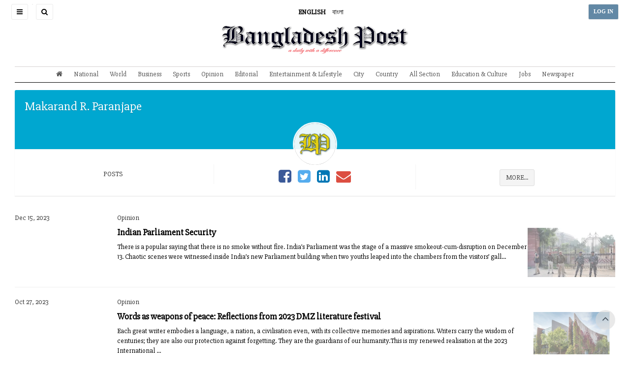

--- FILE ---
content_type: text/html; charset=UTF-8
request_url: https://bangladeshpost.net/authors/makarand-r-paranjape1263
body_size: 12880
content:
<!DOCTYPE html>
<html lang="en">

<head>
  <meta charset="utf-8"/>  <meta name="viewport" content="width=device-width, initial-scale=1.0">
    <title>Bangladesh Post | A Daily with a Difference | Latest Online English Daily among Bangladesh Newspapers</title>
  <link href="/favicon.ico" type="image/x-icon" rel="icon"/><link href="/favicon.ico" type="image/x-icon" rel="shortcut icon"/>  
	<link rel="stylesheet" href="/css/frontend/bootstrap/css/bootstrap.min.css"/>
	<link rel="stylesheet" href="https://cdnjs.cloudflare.com/ajax/libs/font-awesome/4.5.0/css/font-awesome.min.css"/>
	<link rel="stylesheet" href="https://cdnjs.cloudflare.com/ajax/libs/ionicons/2.0.1/css/ionicons.min.css"/>
	<link rel="stylesheet" href="/css/frontend/css/AdminLTE.css"/>
	<link rel="stylesheet" href="/css/frontend/style.css"/>
        <!-- AD CODE -->
<!-- <script async src="//pagead2.googlesyndication.com/pagead/js/adsbygoogle.js"></script>
    <script>
      (adsbygoogle = window.adsbygoogle || []).push({
        google_ad_client: "ca-pub-4486482561498893",
        enable_page_level_ads: true
      });
    </script> -->  
  <meta name="google-site-verification" content="9Yxuw4MkexMLnRqGKYFlgn3Gzp43W5-MJ_eeR84Sr-0" />

<!-- Google tag (gtag.js) -->
<script async src="https://www.googletagmanager.com/gtag/js?id=G-7D6X5NRQLZ"></script>
<script>
  window.dataLayer = window.dataLayer || [];
  function gtag(){dataLayer.push(arguments);}
  gtag('js', new Date());

  gtag('config', 'G-7D6X5NRQLZ');
</script>

<a title="Web Analytics" class="clic-ky" href="https://clicky.com/101437728"><img alt="Clicky" src="//static.getclicky.com/media/links/badge.gif" border="0" style="display: none; "/></a>
<script async data-id="101437728" src="//static.getclicky.com/js"></script>
</head>

<body class="sidebar-collapse">
  <!-- Google Tag Manager (noscript) -->
<noscript><iframe src="https://www.googletagmanager.com/ns.html?id=GTM-TWWDSZS" height="0" width="0" style="display:none;visibility:hidden"></iframe></noscript>
<!-- End Google Tag Manager (noscript) -->  

  <aside class="main-sidebar">
    <section class="sidebar" style="height: auto;">
      <ul class="sidebar-menu tree" data-widget="tree">
        <li class="header">
          <h6>NAVIGATION MENU</h6>
          <label id="SidebarClose" class="sidebar-toggle pull-right" data-toggle="offcanvas">
            <span class="fa fa-close"></span>
          </label>
        </li>
        <li class="sidebar-search-form">
          <form method="get" accept-charset="utf-8" class="header-form" action="/search"><input type="text" name="query" placeholder="Search" class="bp-serach-input" id="query"/><button type="submit" disabled="disabled">Go</button></form>          <hr/>
          <div class="sidebar-language-bar">
            <a href="javascript:void(0)"><strong>ENGLISH</strong></a>
            <a href="https://bn.bangladeshpost.net">বাংলা</a>
          </div>
          <hr/>
        </li>
                              <li><a href="/">Home Page</a></li>
                                        <li><a href="https://bangladeshpost.net/archives">Newspaper</a></li>
                                        <li><a href="https://bangladeshpost.net/epaper">ePaper</a></li>
                                        <li><a href="https://bangladeshpost.net/categories/national">National</a></li>
                                        <li><a href="https://bangladeshpost.net/categories/world">World</a></li>
                                        <li><a href="https://bangladeshpost.net/categories/business">Business</a></li>
                                        <li><a href="https://bangladeshpost.net/categories/sports">Sports</a></li>
                                        <li><a href="https://bangladeshpost.net/categories/opinion">Opinion</a></li>
                                        <li><a href="https://bangladeshpost.net/categories/editorial">Editorial</a></li>
                                        <li class="treeview">
              <a href="https://bangladeshpost.net/categories/special-supple">
                <span>Supplement</span>
                <span class="pull-right-container">
                  <i class="fa fa-angle-left pull-right"></i>
                </span>
              </a>
              <ul class="treeview-menu">
                                  <li class="{active}">
                    <a href="https://bangladeshpost.net/categories/special-supplement/oil-energy"><i class="fa fa-circle-o"></i> Oil & Energy</a>
                  </li>
                                  <li class="{active}">
                    <a href="https://bangladeshpost.net/categories/bank-insurance"><i class="fa fa-circle-o"></i> Bank & Insurance</a>
                  </li>
                                  <li class="{active}">
                    <a href="https://bangladeshpost.net/categories/special-supplement/travel-tourism"><i class="fa fa-circle-o"></i> Travel & Tourism</a>
                  </li>
                                  <li class="{active}">
                    <a href="https://bangladeshpost.net/categories/tech-post"><i class="fa fa-circle-o"></i> Tech Post</a>
                  </li>
                                  <li class="{active}">
                    <a href="https://bangladeshpost.net/categories/special-supplement/wheelers"><i class="fa fa-circle-o"></i> Wheelers</a>
                  </li>
                                  <li class="{active}">
                    <a href="https://bangladeshpost.net/categories/special-supplement/bon-appetits"><i class="fa fa-circle-o"></i> Bon Appetit</a>
                  </li>
                              </ul>
            </li>
                                        <li class="treeview">
              <a href="https://bangladeshpost.net/categories/all-section">
                <span>All Section</span>
                <span class="pull-right-container">
                  <i class="fa fa-angle-left pull-right"></i>
                </span>
              </a>
              <ul class="treeview-menu">
                                  <li class="{active}">
                    <a href="https://bangladeshpost.net/categories/education-culture"><i class="fa fa-circle-o"></i> Education & Culture</a>
                  </li>
                                  <li class="{active}">
                    <a href="https://bangladeshpost.net/categories/entertainment"><i class="fa fa-circle-o"></i> Entertainment</a>
                  </li>
                                  <li class="{active}">
                    <a href="https://bangladeshpost.net/categories/city"><i class="fa fa-circle-o"></i> City</a>
                  </li>
                                  <li class="{active}">
                    <a href="https://bangladeshpost.net/categories/politics"><i class="fa fa-circle-o"></i> Politics</a>
                  </li>
                                  <li class="{active}">
                    <a href="https://bangladeshpost.net/categories/art-glamour"><i class="fa fa-circle-o"></i> Art & Glamour</a>
                  </li>
                                  <li class="{active}">
                    <a href="https://bangladeshpost.net/categories/chattogram"><i class="fa fa-circle-o"></i> Chattogram</a>
                  </li>
                              </ul>
            </li>
                                        <li><a href="https://bangladeshpost.net/categories/country">Country</a></li>
                                        <li><a href="https://bangladeshpost.net/categories/special-supplement">Special Supplement</a></li>
                                        <li><a href="https://www.bangladeshpost.net/categories/magazine">Magazine</a></li>
                                        <li><a href="https://bangladeshpost.net/video-galleries">Video</a></li>
                                        <li><a href="https://www.bangladeshpost.net/categories/jobs">Jobs</a></li>
                                        <li><a href="https://bangladeshpost.net/categories/resources">Resources</a></li>
                        </ul>
    </section>
  </aside>  <div class="layout-boxed">
    <div class="wrapper">
      <header class="main-header noprint">
  <nav class="navbar navbar-static-top">
    <a href="javascript:void(0)" class="sidebar-toggle" data-toggle="offcanvas" role="button">
      <span class="sr-only">Toggle navigation</span>
      <span class="icon-bar"></span>
      <span class="icon-bar"></span>
      <span class="icon-bar"></span>
    </a>
    <a id="SiteSearchButton" href="javascript:void(0)" class="sidebar-toggle">
      <i class="fa fa-search"></i>
    </a>
    <a href="javascript:void(0)" class="sidebar-toggle homepage-header-form">
      <form method="get" accept-charset="utf-8" class="header-form" action="/search"><input type="text" name="query" placeholder="Search" class="bp-serach-input" id="query"/><button type="submit" disabled="disabled">Go</button></form>    </a>
    <a class="site-language language-active" href="javascript:void(0)">ENGLISH</a>
    <a class="site-language" href="https://bn.bangladeshpost.net">বাংলা</a>
    <a href="/" class="sp-homepage-main-menu">
      <img src="/img/logo.png" alt="Bangladesh Post" class="img-responsive text-center"/>    </a>
    <div class="navbar-custom-menu">
      <ul class="nav navbar-nav">
                  <li><a href="/users/login" class="login-button sidebar-toggle">LOG IN</a></li>
              </ul>
    </div>
  </nav>
</header>
<div class="row main-header-menu-sp-wrapper">
  <div class="col-md-12 text-center">
    <a href="/"><img src="/img/logo.png" id="SiteLogo" alt="Bangladesh Post" class="img-responsive text-center"/></a>  </div>
</div>      <div class="content-wrapper no-min-height">
  <div class="content">
    

<nav class="stikey-fixed-menu noprint">
    <div class="main-menu">
                    <div id="SpHeaderMenu" class="navbar-custom-menu">
                <ul class="nav">
                    <li class="pull-left">
                        <a href="#" class="sidebar-toggle" data-toggle="offcanvas"><i class="fa fa-bars"></i></a>
                    </li>
                    <li class="sp-header-menu-logo">
                        <a href="/"><img src="/img/logo.png" alt="Bangladesh Post"/></a>                    </li>
                    <li class="pull-right">
                        <a href="javascript:void(0)" style="background-color:rgba(0,0,0,.08)"><i class="fa fa-angle-down"></i></a>
                    </li>
                </ul>
            </div>
            <ul class="sp-header-menu">
                <li class="stikey-fixed-show">
                    <a href="/"><img src="/img/favicon.png" alt=""/></a>                </li>
                <li class="stikey-fixed-show">
                    <a href="javascript:void(0)" class="sidebar-toggle" data-toggle="offcanvas" role="button">
                        <i class="glyphicon glyphicon-align-justify"></i>
                    </a>
                </li>
                                    <li><a href="/"><i class="fa fa-home"></i></a></li>
                                    <li><a href="https://bangladeshpost.net/categories/national">National</a></li>
                                    <li><a href="https://bangladeshpost.net/categories/world">World</a></li>
                                    <li><a href="https://bangladeshpost.net/categories/business">Business</a></li>
                                    <li><a href="https://bangladeshpost.net/categories/sports">Sports</a></li>
                                    <li><a href="https://bangladeshpost.net/categories/opinion">Opinion</a></li>
                                    <li><a href="https://bangladeshpost.net/categories/editorial">Editorial</a></li>
                                    <li><a href="https://bangladeshpost.net/categories/entertainment">Entertainment & Lifestyle</a></li>
                                    <li><a href="https://bangladeshpost.net/categories/city">City</a></li>
                                    <li><a href="https://bangladeshpost.net/categories/country">Country</a></li>
                                    <li><a href="https://bangladeshpost.net/categories/all-section">All Section</a></li>
                                    <li><a href="https://bangladeshpost.net/categories/education-culture">Education & Culture</a></li>
                                    <li><a href="https://www.bangladeshpost.net/categories/jobs">Jobs</a></li>
                                    <li><a href="https://bangladeshpost.net/archives">Newspaper</a></li>
                            </ul>
            </div>
</nav>  </div>
  <section class="content-header">
        <div class="">
            <div class="box box-widget widget-user" style="margin-top:-25px;border-radius:0px">
                <div class="widget-user-header bg-aqua-active">
                  <h3 class="widget-user-username">Makarand R. Paranjape</h3>
                  <h5 class="widget-user-desc"></h5>
                </div>
                <div class="widget-user-image">
                                      <img class="img-circle lazyloading" src="../webroot/img/placeholder.jpg" data-src="/images-customizer/image/Users/user.png/128" alt="Makarand R. Paranjape">
                </div>
                <div class="box-footer">
                  <div class="row">
                    <div class="col-sm-4 border-right">
                      <div class="description-block">
                        <h5 class="description-header"></h5>
                        <span class="description-text">POSTS</span>
                      </div>
                      <!-- /.description-block -->
                    </div>
                    <!-- /.col -->
                    <div class="col-sm-4 border-right">
                      <div class="description-block">
                        <!-- <h5 class="description-header">13,000</h5> -->
                        <span class="description-text">
                            <ul id="site-social-footer">
                                <li><a href=""><i class="fa fa-facebook-square"></i></a></li>
                                <li><a href=""><i class="fa fa-twitter-square"></i></a></li>
                                <li><a href=""><i class="fa fa-linkedin-square"></i></a></li>
                                <li><a href="mailto:Makarand@bangladeshpost.net"><i class="fa fa-envelope"></i></a></li>
                            </ul>
                        </span>
                      </div>
                      <!-- /.description-block -->
                    </div>
                    <!-- /.col -->
                    <div class="col-sm-4">
                      <div class="description-block">
                        <span class="description-text">
                            <button class="btn btn-default more-details">MORE...</button>
                        </span>
                      </div>
                      <!-- /.description-block -->
                    </div>
                    <!-- /.col -->
                  </div>
                  <!-- /.row -->
                </div>
                <div class="author-description" style="display:none">
                    <p style="padding: 10px">bdpost007@gmail.com</p>
                </div>
            </div>
        </div>
  </section>
  <!-- Main content -->
  <section class="content">
    <div class="row">
       <div class="col-md-12">
          <div class="box box-primary no-border">
              <div class="box-body no-padding">
                                  <div class="row">
                    <div class="col-md-2">
                      Dec 15, 2023                    </div>
                    <div class="col-md-10">
                      <p>
                        Opinion    
                      </p>
                      <div>
                        <img data-src="https://bangladeshpost.net/webroot/uploads/featureimage/2023-12/657c7086d1440.jpg" class="search-page-image lazyloading img-responsive" alt="Indian Parliament Security ">
                        <a class="search-page-link" href="/posts/indian-parliament-security-127319">
                          <h4 class="search-post-title">Indian Parliament Security </h4>
                          <p class="search-post-description">There is a popular saying that there is no smoke without fire. India&rsquo;s Parliament was the stage of a massive smokeout-cum-disruption on December 13. Chaotic scenes were witnessed inside India&rsquo;s new Parliament building when two youths leaped into the chambers from the visitors&rsquo; gall...</p>
                        </a>
                      </div>
                    </div>
                    <div class="col-md-12">
                      <hr class="homepage-hr-grey">
                    </div>
                  </div>
                                  <div class="row">
                    <div class="col-md-2">
                      Oct 27, 2023                    </div>
                    <div class="col-md-10">
                      <p>
                        Opinion    
                      </p>
                      <div>
                        <img data-src="https://bangladeshpost.net/webroot/uploads/featureimage/2023-10/653bcee892193.jpg" class="search-page-image lazyloading img-responsive" alt="Words as weapons of peace: Reflections from 2023 DMZ literature festival">
                        <a class="search-page-link" href="/posts/words-as-weapons-of-peace-reflections-from-2023-dmz-literature-festival-123934">
                          <h4 class="search-post-title">Words as weapons of peace: Reflections from 2023 DMZ literature festival</h4>
                          <p class="search-post-description">Each great writer embodies a language, a nation, a civilisation even, with its collective memories and aspirations. Writers carry the wisdom of centuries; they are also our protection against forgetting. They are the guardians of our humanity.This is my renewed realisation at the 2023 International ...</p>
                        </a>
                      </div>
                    </div>
                    <div class="col-md-12">
                      <hr class="homepage-hr-grey">
                    </div>
                  </div>
                                  <div class="row">
                    <div class="col-md-2">
                      Oct 14, 2023                    </div>
                    <div class="col-md-10">
                      <p>
                        Opinion    
                      </p>
                      <div>
                        <img data-src="https://bangladeshpost.net/webroot/uploads/featureimage/2023-10/652aa8f507265.jpg" class="search-page-image lazyloading img-responsive" alt="Israel-Gaza war wounds humanity’s collective psyche">
                        <a class="search-page-link" href="/posts/israel-gaza-war-wounds-humanity-s-collective-psyche-123005">
                          <h4 class="search-post-title">Israel-Gaza war wounds humanity’s collective psyche</h4>
                          <p class="search-post-description">Human beings are perhaps the only species in nature who crave so acutely for peace all the while actively pursuing war. Violence is universally present in nature, but except among humans, it is rather economical.As a rule, animals do not hunt unless they are hungry. Nor do they store their kill for ...</p>
                        </a>
                      </div>
                    </div>
                    <div class="col-md-12">
                      <hr class="homepage-hr-grey">
                    </div>
                  </div>
                                  <div class="row">
                    <div class="col-md-2">
                      Sep 21, 2023                    </div>
                    <div class="col-md-10">
                      <p>
                        Opinion    
                      </p>
                      <div>
                        <img data-src="https://bangladeshpost.net/webroot/uploads/featureimage/2023-09/650c4bc590f4d.jpg" class="search-page-image lazyloading img-responsive" alt="The Women’s Reservation Bill is Modi’s gift to India">
                        <a class="search-page-link" href="/posts/the-women-s-reservation-bill-is-modi-s-gift-to-india-121377">
                          <h4 class="search-post-title">The Women’s Reservation Bill is Modi’s gift to India</h4>
                          <p class="search-post-description">Usually, it is the birthday boy who gets the surprise party. In Indian Prime Minister Narendra Modi&rsquo;s case, however, it is his &ldquo;return gift&rdquo; to the nation that kept everyone guessing. Speculation was rife over what was the special surprise package that the ruling Bharatiya Janata P...</p>
                        </a>
                      </div>
                    </div>
                    <div class="col-md-12">
                      <hr class="homepage-hr-grey">
                    </div>
                  </div>
                                  <div class="row">
                    <div class="col-md-2">
                      Sep 14, 2023                    </div>
                    <div class="col-md-10">
                      <p>
                        Opinion    
                      </p>
                      <div>
                        <img data-src="https://bangladeshpost.net/webroot/uploads/featureimage/2023-09/65030287581fb.jpg" class="search-page-image lazyloading img-responsive" alt="How India attracted global  interest at G20 Summit">
                        <a class="search-page-link" href="/posts/how-india-attracted-global-interest-at-g20-summit-120808">
                          <h4 class="search-post-title">How India attracted global  interest at G20 Summit</h4>
                          <p class="search-post-description">The G20 summit in New Delhi, concluded on September 10, with a visit of world leaders to the memorial to Mahatma Gandhi, India&rsquo;s apostle of peace.Earlier, on September 9, India&rsquo;s prime Minister, Narendra Modi handed over the symbolic hammer baton to President Luiz In&aacute;cio Lula da S...</p>
                        </a>
                      </div>
                    </div>
                    <div class="col-md-12">
                      <hr class="homepage-hr-grey">
                    </div>
                  </div>
                                  <div class="row">
                    <div class="col-md-2">
                      Jul 20, 2023                    </div>
                    <div class="col-md-10">
                      <p>
                        Opinion    
                      </p>
                      <div>
                        <img data-src="https://bangladeshpost.net/webroot/uploads/featureimage/2023-07/64b9345317eb9.jpg" class="search-page-image lazyloading img-responsive" alt="Modi’s strategic engagement with the UAE">
                        <a class="search-page-link" href="/posts/modi-s-strategic-engagement-with-the-uae-116576">
                          <h4 class="search-post-title">Modi’s strategic engagement with the UAE</h4>
                          <p class="search-post-description">When India&rsquo;s prime minister Narendra Modi arrived in the United Arab Emirates on July 15, an impressive welcome awaited him. The tallest skyscraper in the world, Burj Khalifa, was emblazoned with the Tiranga (tricolor) national flag of India.The massive, iconic building showed his photo, blown...</p>
                        </a>
                      </div>
                    </div>
                    <div class="col-md-12">
                      <hr class="homepage-hr-grey">
                    </div>
                  </div>
                                  <div class="row">
                    <div class="col-md-2">
                      Jul 13, 2023                    </div>
                    <div class="col-md-10">
                      <p>
                        Opinion    
                      </p>
                      <div>
                        <img data-src="https://bangladeshpost.net/webroot/uploads/featureimage/2023-07/64b01e65c8e6a.jpg" class="search-page-image lazyloading img-responsive" alt="Narendra Modi’s quest for India’s global influence">
                        <a class="search-page-link" href="/posts/narendra-modi-s-quest-for-india-s-global-influence-116078">
                          <h4 class="search-post-title">Narendra Modi’s quest for India’s global influence</h4>
                          <p class="search-post-description">In his nine years in office as India&rsquo;s Prime Minister, Narendra Modi has made an astounding 121 foreign visits to sixty-five countries.This figure is notwithstanding the total wipeout of all travel from the second half of November 2019 till the latter part of March 2021 during the worst of the...</p>
                        </a>
                      </div>
                    </div>
                    <div class="col-md-12">
                      <hr class="homepage-hr-grey">
                    </div>
                  </div>
                                  <div class="row">
                    <div class="col-md-2">
                      Jun 23, 2023                    </div>
                    <div class="col-md-10">
                      <p>
                        Opinion    
                      </p>
                      <div>
                        <img data-src="https://bangladeshpost.net/webroot/uploads/featureimage/2023-06/6495a4c14f964.jpg" class="search-page-image lazyloading img-responsive" alt="Modi’s state visit to America marks a turning point">
                        <a class="search-page-link" href="/posts/modi-s-state-visit-to-america-marks-a-turning-point-114814">
                          <h4 class="search-post-title">Modi’s state visit to America marks a turning point</h4>
                          <p class="search-post-description">In my last column, I argued that Indian Prime Minister Narendra Modi&rsquo;s state visit to the United States was an opportune moment in the history of the world&rsquo;s two greatest democracies to take their relationship to new heights. Not only defence and technology deals or trade and economic pa...</p>
                        </a>
                      </div>
                    </div>
                    <div class="col-md-12">
                      <hr class="homepage-hr-grey">
                    </div>
                  </div>
                                  <div class="row">
                    <div class="col-md-2">
                      May 26, 2023                    </div>
                    <div class="col-md-10">
                      <p>
                        Opinion    
                      </p>
                      <div>
                        <img data-src="https://bangladeshpost.net/webroot/uploads/featureimage/2023-05/6470b6e81709b.jpg" class="search-page-image lazyloading img-responsive" alt="Sydney to Tokyo: What explains Modi’s overseas appeal">
                        <a class="search-page-link" href="/posts/sydney-to-tokyo-what-explains-modi-s-overseas-appeal-112717">
                          <h4 class="search-post-title">Sydney to Tokyo: What explains Modi’s overseas appeal</h4>
                          <p class="search-post-description">Indian Prime Minister Narendra Modi returned home to a warm welcome on May 24th after a remarkable and highly successful three-nation visit. It was a diplomatic triumph, beautifully orchestrated and curated by External Affairs Minister, S. Jaishankar, showcasing India&rsquo;s strength in internation...</p>
                        </a>
                      </div>
                    </div>
                    <div class="col-md-12">
                      <hr class="homepage-hr-grey">
                    </div>
                  </div>
                                  <div class="row">
                    <div class="col-md-2">
                      May 22, 2023                    </div>
                    <div class="col-md-10">
                      <p>
                        Opinion    
                      </p>
                      <div>
                        <img data-src="https://bangladeshpost.net/webroot/uploads/featureimage/2023-05/646b8f45795bd.jpg" class="search-page-image lazyloading img-responsive" alt="Inside India’s impressive  new parliament">
                        <a class="search-page-link" href="/posts/inside-india-s-impressive-new-parliament-112414">
                          <h4 class="search-post-title">Inside India’s impressive  new parliament</h4>
                          <p class="search-post-description">Narendra Modi was sworn in as the 14th prime minister of India on May 26, 2014. Nine years later, he is slated to inaugurate the new Parliament building in New Delhi in the last week of May 2023.Part of the central vista project, the building is likely to host the monsoon session the parliament whic...</p>
                        </a>
                      </div>
                    </div>
                    <div class="col-md-12">
                      <hr class="homepage-hr-grey">
                    </div>
                  </div>
                                  <div class="row">
                    <div class="col-md-2">
                      May 13, 2023                    </div>
                    <div class="col-md-10">
                      <p>
                        Opinion    
                      </p>
                      <div>
                        <img data-src="https://bangladeshpost.net/webroot/uploads/featureimage/2023-05/645f91ae8195a.jpg" class="search-page-image lazyloading img-responsive" alt="What will India be like in 2047?">
                        <a class="search-page-link" href="/posts/what-will-india-be-like-in-2047-111742">
                          <h4 class="search-post-title">What will India be like in 2047?</h4>
                          <p class="search-post-description">As India celebrates 75 years of independence with &ldquo;Azadi ka Amritmahotsav&rdquo;, a few also have their sights set on India@100, 25 years from now. What will India: 2047 be like? More importantly, how can we plan to make that milestone grand and memorable? Our present resolve obviously will de...</p>
                        </a>
                      </div>
                    </div>
                    <div class="col-md-12">
                      <hr class="homepage-hr-grey">
                    </div>
                  </div>
                                  <div class="row">
                    <div class="col-md-2">
                      Apr 28, 2023                    </div>
                    <div class="col-md-10">
                      <p>
                        Opinion    
                      </p>
                      <div>
                        <img data-src="https://bangladeshpost.net/webroot/uploads/featureimage/2023-04/644bcf181b780.jpg" class="search-page-image lazyloading img-responsive" alt="India’s population advantage">
                        <a class="search-page-link" href="/posts/india-s-population-advantage-110738">
                          <h4 class="search-post-title">India’s population advantage</h4>
                          <p class="search-post-description">&ldquo;India has overtaken China&hellip;&rdquo; Regardless of how that sentence ends, it would normally make Indians happy. But a cartoon in the leading German magazine, Der Spiegel, has many prominent Indians associated with the Narendra Modi government, including ministers and senior BJP leaders, ...</p>
                        </a>
                      </div>
                    </div>
                    <div class="col-md-12">
                      <hr class="homepage-hr-grey">
                    </div>
                  </div>
                                  <div class="row">
                    <div class="col-md-2">
                      Apr 06, 2023                    </div>
                    <div class="col-md-10">
                      <p>
                        Opinion    
                      </p>
                      <div>
                        <img data-src="https://bangladeshpost.net/webroot/uploads/featureimage/2023-04/642ed0b881450.jpg" class="search-page-image lazyloading img-responsive" alt="How to break free from  our digital crisis">
                        <a class="search-page-link" href="/posts/how-to-break-free-from-our-digital-crisis-109522">
                          <h4 class="search-post-title">How to break free from  our digital crisis</h4>
                          <p class="search-post-description">Are we, as the human species, in the midst of a crisis of distraction, confusion, anxiety, and compulsive behaviour caused by our addiction to smartphones, laptops, and other handheld devices?Are we handcuffed day and night to gadgets in a universe which is wired, running, and on 24/7? The answers t...</p>
                        </a>
                      </div>
                    </div>
                    <div class="col-md-12">
                      <hr class="homepage-hr-grey">
                    </div>
                  </div>
                                  <div class="row">
                    <div class="col-md-2">
                      Mar 31, 2023                    </div>
                    <div class="col-md-10">
                      <p>
                        Opinion    
                      </p>
                      <div>
                        <img data-src="https://bangladeshpost.net/webroot/uploads/featureimage/2023-03/6426ef785dab9.jpg" class="search-page-image lazyloading img-responsive" alt="Neo-Khalistani violence in the West">
                        <a class="search-page-link" href="/posts/neo-khalistani-violence-in-the-west-109078">
                          <h4 class="search-post-title">Neo-Khalistani violence in the West</h4>
                          <p class="search-post-description">In last week&rsquo;s column, I mentioned towards the end, how deplorable it was that neo-Khalistanis are seemingly enjoying a free run in Western countries. Misusing the freedoms guaranteed in Western democracies such as Canada, United Kingdom, United States and, more recently, Australia, Khalistani...</p>
                        </a>
                      </div>
                    </div>
                    <div class="col-md-12">
                      <hr class="homepage-hr-grey">
                    </div>
                  </div>
                                  <div class="row">
                    <div class="col-md-2">
                      Feb 23, 2023                    </div>
                    <div class="col-md-10">
                      <p>
                        Opinion    
                      </p>
                      <div>
                        <img data-src="https://bangladeshpost.net/webroot/uploads/featureimage/2023-02/63f7892c0e9c8.jpg" class="search-page-image lazyloading img-responsive" alt="India’s military might set to rise further">
                        <a class="search-page-link" href="/posts/india-s-military-might-set-to-rise-further-106540">
                          <h4 class="search-post-title">India’s military might set to rise further</h4>
                          <p class="search-post-description">Sunanda K Datta-Ray in Looking East to Look West: Lee Kuan Yew&rsquo;s Mission India (2009) recounts the heady days when Singapore&rsquo;s founder tried to persuade then Prime Minister of India, Indira Gandhi, to step into the power vacuum left with Britain&rsquo;s retreat from Asia.Lee pitched for ...</p>
                        </a>
                      </div>
                    </div>
                    <div class="col-md-12">
                      <hr class="homepage-hr-grey">
                    </div>
                  </div>
                                  <div class="row">
                    <div class="col-md-2">
                      Feb 03, 2023                    </div>
                    <div class="col-md-10">
                      <p>
                        Opinion    
                      </p>
                      <div>
                        <img data-src="https://bangladeshpost.net/webroot/uploads/featureimage/2023-02/63dd243e342ed.jpg" class="search-page-image lazyloading img-responsive" alt="India’s budget 2023 is pro-middle class">
                        <a class="search-page-link" href="/posts/india-s-budget-2023-is-pro-middle-class-105127">
                          <h4 class="search-post-title">India’s budget 2023 is pro-middle class</h4>
                          <p class="search-post-description">Budget aficionados in India may or may not know that the word itself comes bougette, Old French for a &ldquo;leather bag,&rdquo; like a knapsack. Incidentally, another common word, bulge, shares the same word origin.In the 18th century, the British Chancellor of the Exchequer, presenting the financi...</p>
                        </a>
                      </div>
                    </div>
                    <div class="col-md-12">
                      <hr class="homepage-hr-grey">
                    </div>
                  </div>
                                  <div class="row">
                    <div class="col-md-2">
                      Jan 12, 2023                    </div>
                    <div class="col-md-10">
                      <p>
                        Opinion    
                      </p>
                      <div>
                        <img data-src="https://bangladeshpost.net/webroot/uploads/featureimage/2023-01/63c0036e35546.jpg" class="search-page-image lazyloading img-responsive" alt="Celebrating diaspora during  India’s G20 presidency">
                        <a class="search-page-link" href="/posts/celebrating-diaspora-during-india-s-g20-presidency-103424">
                          <h4 class="search-post-title">Celebrating diaspora during  India’s G20 presidency</h4>
                          <p class="search-post-description">The Indian diaspora, in its widest sense, is over 30 million strong, with over 18 million of these having been born in India. It is spread across the world in over 200 countries.It is, moreover, a growing global population, with some 2.5 million leaving our shores for foreign lands, mostly in search...</p>
                        </a>
                      </div>
                    </div>
                    <div class="col-md-12">
                      <hr class="homepage-hr-grey">
                    </div>
                  </div>
                                  <div class="row">
                    <div class="col-md-2">
                      Dec 20, 2022                    </div>
                    <div class="col-md-10">
                      <p>
                        Opinion    
                      </p>
                      <div>
                        <img data-src="https://bangladeshpost.net/webroot/uploads/featureimage/2022-12/63a1c130783d8.jpg" class="search-page-image lazyloading img-responsive" alt="World Cup has lessons for everyone">
                        <a class="search-page-link" href="/posts/world-cup-has-lessons-for-everyone-101781">
                          <h4 class="search-post-title">World Cup has lessons for everyone</h4>
                          <p class="search-post-description">What is India&rsquo;s ranking in the FIFA world rankings? 106. Not even in the top 100. But what would India&rsquo;s ranking be when it comes not to playing but watching football? Unfortunately, there are no FIFA or any other rankings available.But I would wager that it would be pretty high. What is...</p>
                        </a>
                      </div>
                    </div>
                    <div class="col-md-12">
                      <hr class="homepage-hr-grey">
                    </div>
                  </div>
                                  <div class="row">
                    <div class="col-md-2">
                      Dec 07, 2022                    </div>
                    <div class="col-md-10">
                      <p>
                        Opinion    
                      </p>
                      <div>
                        <img data-src="https://bangladeshpost.net/webroot/uploads/featureimage/2022-12/6390a015dfe2c.jpg" class="search-page-image lazyloading img-responsive" alt="India: Where elections become battles and celebrations">
                        <a class="search-page-link" href="/posts/india-where-elections-become-battles-and-celebrations-100836">
                          <h4 class="search-post-title">India: Where elections become battles and celebrations</h4>
                          <p class="search-post-description">Nothing quite matches the excitement and adrenalin rush of Indian elections. What is repeatedly evident is that voter behaviour differs greatly.Though there are noticeable patterns and trends, the outcome is not just surprising or unexpected, but often unpredictable. The context, region, and local c...</p>
                        </a>
                      </div>
                    </div>
                    <div class="col-md-12">
                      <hr class="homepage-hr-grey">
                    </div>
                  </div>
                                  <div class="row">
                    <div class="col-md-2">
                      Nov 17, 2022                    </div>
                    <div class="col-md-10">
                      <p>
                        Opinion    
                      </p>
                      <div>
                        <img data-src="https://bangladeshpost.net/webroot/uploads/featureimage/2022-11/63763a383be8c.jpg" class="search-page-image lazyloading img-responsive" alt="Modi at G20: India stakes its claims to a bigger global role">
                        <a class="search-page-link" href="/posts/modi-at-g20-india-stakes-its-claims-to-a-bigger-global-role-99288">
                          <h4 class="search-post-title">Modi at G20: India stakes its claims to a bigger global role</h4>
                          <p class="search-post-description">US President Joe Biden&rsquo;s walking up, possibly to congratulate, Indian Prime Minister Narendra Modi at Bali, Indonesia, is just one of the many images that are pouring in as India is all set to assume the presidency of the G20 Summit.Modi&rsquo;s back is half-turned as Biden approaches him, but...</p>
                        </a>
                      </div>
                    </div>
                    <div class="col-md-12">
                      <hr class="homepage-hr-grey">
                    </div>
                  </div>
                              </div>
          </div>

          <div class="pagination pagination-large">
            <p>
              Page 1 of 2, showing 20 results out of 22 total            </p>
            <ul class="pagination">
              <li class="prev disabled"><a href="" onclick="return false;">&laquo; prev</a></li><li class="active"><a href="">1</a></li><li><a href="/authors/makarand-r-paranjape1263?page=2">2</a></li><li class="next"><a rel="next" href="/authors/makarand-r-paranjape1263?page=2">next &raquo;</a></li>            </ul>
          </div>
        </div>
    </div>
    </section>
</div>

      <footer>
	<div class="row">
		<div class="col-md-12"><hr class="footer-hr-top" /></div>
		<div class="col-md-12 noprint">
			<img src="/img/logo.png" id="site-logo-footer" alt="Bangladesh Post" class="img-responsive text-center"/>		</div>
		<div class="col-md-7 noprint">
			<div class="row footer-menu-wrapper">
									<div class="col-md-3 footer-menu">
						<strong class="footer-header">NEWS <i class="fa fa-angle-down"></i></strong>
													<ul class="footer-list">
																	<li><a href="/">Home Page</a></li>
																	<li><a href="https://bangladeshpost.net/categories/national">National</a></li>
																	<li><a href="https://bangladeshpost.net/categories/city">City</a></li>
																	<li><a href="https://bangladeshpost.net/categories/world">World</a></li>
																	<li><a href="https://bangladeshpost.net/categories/business">Business</a></li>
																	<li><a href="https://bangladeshpost.net/categories/sports">Sports</a></li>
															</ul>
											</div>
									<div class="col-md-3 footer-menu">
						<strong class="footer-header">Writers <i class="fa fa-angle-down"></i></strong>
													<ul class="footer-list">
																	<li><a href="https://bangladeshpost.net/authors/opinion-writers">Opinion Writers</a></li>
																	<li><a href="https://bangladeshpost.net/authors/reporters">Reporters</a></li>
																	<li><a href="https://bangladeshpost.net/authors/district-correspondents">District Correspondents</a></li>
															</ul>
											</div>
									<div class="col-md-3 footer-menu">
						<strong class="footer-header">ARTS <i class="fa fa-angle-down"></i></strong>
													<ul class="footer-list">
																	<li><a href="https://bangladeshpost.net/posts/fashion-design-exhibition-local-international-begins-431">Today's Arts</a></li>
																	<li><a href="https://bangladeshpost.net/categories/art-glamour">Art & Design</a></li>
																	<li><a href="https://bangladeshpost.net/posts/mission-xtreme-better-than-dhaka-attack-143">Movies</a></li>
																	<li><a href="https://bangladeshpost.net/posts/dhaka-metro-theme-song-released-72">Music</a></li>
																	<li><a href="https://bangladeshpost.net/posts/pran-swagata-and-ishana-in-chirokumari-songho-369">Television</a></li>
															</ul>
											</div>
									<div class="col-md-3 footer-menu">
						<strong class="footer-header">Gallery <i class="fa fa-angle-down"></i></strong>
													<ul class="footer-list">
																	<li><a href="https://bangladeshpost.net/video-galleries">All Videos</a></li>
																	<li><a href="https://bangladeshpost.net/photo-galleries">All Photos</a></li>
																	<li><a href="https://bangladeshpost.net/categories/resources">Resources</a></li>
																	<li><a href="https://www.bangladeshpost.net/categories/jobs">Jobs</a></li>
															</ul>
											</div>
							</div>
		</div>
		<div class="col-md-5 homepage-border-left">
			<p>
				Publisher: Rick Haque Sikder, Acting Editor: Sikder Md Sadrul Hasan.<br/>
				House-1/B, Road-35, Gulshan-2, Dhaka-1212.<br/>
				Phone : 09617171194, +880248811775-6 Fax : +880-2-8878495.<br/>
				Email : news@bangladeshpost.net
				<ul id="site-social-footer">
		    		<li><a href="https://www.facebook.com/dailybdpost"><i class="fa fa-facebook-square"></i></a></li>
		    		<li><a href="https://twitter.com/dailybdpost"><img style="height:30px;margin-top:-15px" src="/x-twitter.png" alt="t" /></a></li>
		    		<li><a href="https://www.youtube.com/channel/UCuBMcN8IHO8Xzt8DGSz-6qw"><i class="fa fa-youtube-square"></i></a></li>
		    		<li><a href="#"><i class="fa fa-instagram"></i></a></li>
		    		<li><a href="https://www.pinterest.com/bangladeshpost"><i class="fa fa-pinterest-square"></i></a></li>
		    		<li><a href="#"><i class="fa fa-linkedin-square"></i></a></li>
		    	</ul>
			</p>
		</div>
		<div class="col-md-12 noprint">
			<hr class="footer-hr-bottom" />
			<div class="row">
				<ul class="footer-bottom-list text-center">
									<li><a href="https://bangladeshpost.net/pages/contact-us">Contact Us</a></li>
									<li><a href="https://bangladeshpost.net/pages/work-with-us">Work with us</a></li>
									<li><a href="https://bangladeshpost.net/pages/your-ad-choices">Your Ad Choices</a></li>
									<li><a href="https://bangladeshpost.net/pages/privacy">Privacy</a></li>
									<li><a href="https://bangladeshpost.net/pages/terms-of-service">Terms of Service</a></li>
									<li><a href="https://bangladeshpost.net/sitemap_index.xml">Site Map</a></li>
									<li><a href="https://bangladeshpost.net/pages/help">Help</a></li>
								</ul>
			</div>
			<p class="copyright text-center">&copy; 2026 Bangladesh Post. Any reproduction of our content from this site is a flagrant copyright infringement liable to legal action.</p>
		</div>
	</div>
</footer>

<a href="#" class="back-top back-top-visible noprint">
    <i class="fa fa-angle-up"></i>
</a>      <div class="control-sidebar-bg"></div>
    </div>
  </div>

  <script>
    var TheImpressionBlock = '/pages/impression';
</script>

  
	<script src="/js/plugins/jQuery/jquery-2.2.3.min.js"></script>
	<script src="/js/bootstrap/js/bootstrap.min.js"></script>
	<script src="/js/dist/js/app.min.js"></script>
	<script src="/js/jquery-lazy-loader/jquery.lazy.min.js"></script>
	<script src="/js/lazyload.js"></script>
	<script src="/js/frontend/common.js"></script>
	<script src="/js/frontend/sticky-menu-common.js"></script>
<script>  $('.more-details').click(function(){
    $('.author-description').slideToggle();
  });
</script><script src="/js/ads-impression.js"></script>  


<script>
    var isMobile = 'no';
    $('.sticky-ads-close').click(function() {
        $(this).parent().fadeOut();
    })

    if (isMobile == 'yes') {
        var img = $('.footer-sticky-ads img');
        if (img.length && $(img).data('mobile')) {
            $(img).attr('src', $(img).data('mobile'));
        }
    }
</script>
  <script>console.log('Footer')</script></body>

</html>